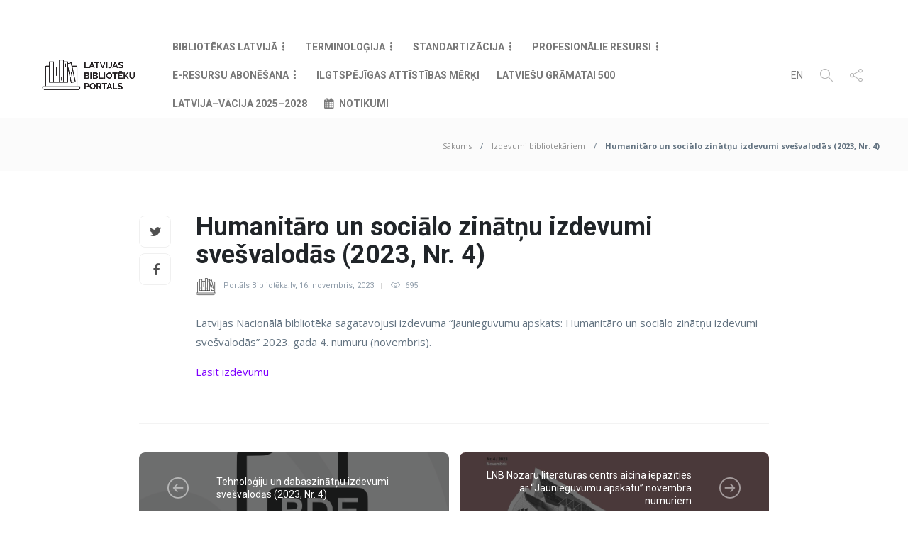

--- FILE ---
content_type: text/html; charset=UTF-8
request_url: https://www.biblioteka.lv/humanitaro-un-socialo-zinatnu-izdevumi-svesvalodas-2023-nr-4/
body_size: 15882
content:
 <!DOCTYPE html>
<html dir="ltr" lang="lv-LV"
	prefix="og: https://ogp.me/ns#" >
<head>
	<meta charset="UTF-8">
			<meta name="viewport" content="width=device-width, initial-scale=1">
		<title>Humanitāro un sociālo zinātņu izdevumi svešvalodās (2023, Nr. 4) - Biblioteka.lv</title>

		<!-- All in One SEO 4.2.8 - aioseo.com -->
		<meta name="description" content="Latvijas Nacionālā bibliotēka sagatavojusi izdevuma “Jaunieguvumu apskats: Humanitāro un sociālo zinātņu izdevumi svešvalodās” 2023. gada 4. numuru (novembris)." />
		<meta name="robots" content="max-image-preview:large" />
		<link rel="canonical" href="https://www.biblioteka.lv/humanitaro-un-socialo-zinatnu-izdevumi-svesvalodas-2023-nr-4/" />
		<meta name="generator" content="All in One SEO (AIOSEO) 4.2.8 " />
		<meta property="og:locale" content="lv_LV" />
		<meta property="og:site_name" content="Biblioteka.lv - Latvijas Bibliotēku Portāls" />
		<meta property="og:type" content="article" />
		<meta property="og:title" content="Humanitāro un sociālo zinātņu izdevumi svešvalodās (2023, Nr. 4) - Biblioteka.lv" />
		<meta property="og:description" content="Latvijas Nacionālā bibliotēka sagatavojusi izdevuma “Jaunieguvumu apskats: Humanitāro un sociālo zinātņu izdevumi svešvalodās” 2023. gada 4. numuru (novembris)." />
		<meta property="og:url" content="https://www.biblioteka.lv/humanitaro-un-socialo-zinatnu-izdevumi-svesvalodas-2023-nr-4/" />
		<meta property="article:published_time" content="2023-11-16T09:27:03+00:00" />
		<meta property="article:modified_time" content="2023-11-16T09:30:09+00:00" />
		<meta name="twitter:card" content="summary_large_image" />
		<meta name="twitter:title" content="Humanitāro un sociālo zinātņu izdevumi svešvalodās (2023, Nr. 4) - Biblioteka.lv" />
		<meta name="twitter:description" content="Latvijas Nacionālā bibliotēka sagatavojusi izdevuma “Jaunieguvumu apskats: Humanitāro un sociālo zinātņu izdevumi svešvalodās” 2023. gada 4. numuru (novembris)." />
		<script type="application/ld+json" class="aioseo-schema">
			{"@context":"https:\/\/schema.org","@graph":[{"@type":"BlogPosting","@id":"https:\/\/www.biblioteka.lv\/humanitaro-un-socialo-zinatnu-izdevumi-svesvalodas-2023-nr-4\/#blogposting","name":"Humanit\u0101ro un soci\u0101lo zin\u0101t\u0146u izdevumi sve\u0161valod\u0101s (2023, Nr. 4) - Biblioteka.lv","headline":"Humanit\u0101ro un soci\u0101lo zin\u0101t\u0146u izdevumi sve\u0161valod\u0101s (2023, Nr. 4)","author":{"@id":"https:\/\/www.biblioteka.lv\/author\/admin\/#author"},"publisher":{"@id":"https:\/\/www.biblioteka.lv\/#organization"},"image":{"@type":"ImageObject","url":"https:\/\/www.biblioteka.lv\/wp-content\/uploads\/2019\/05\/biblioteka_lv_pdf.png","width":545,"height":491},"datePublished":"2023-11-16T09:27:03+02:00","dateModified":"2023-11-16T09:30:09+02:00","inLanguage":"lv","mainEntityOfPage":{"@id":"https:\/\/www.biblioteka.lv\/humanitaro-un-socialo-zinatnu-izdevumi-svesvalodas-2023-nr-4\/#webpage"},"isPartOf":{"@id":"https:\/\/www.biblioteka.lv\/humanitaro-un-socialo-zinatnu-izdevumi-svesvalodas-2023-nr-4\/#webpage"},"articleSection":"Izdevumi bibliotek\u0101riem"},{"@type":"BreadcrumbList","@id":"https:\/\/www.biblioteka.lv\/humanitaro-un-socialo-zinatnu-izdevumi-svesvalodas-2023-nr-4\/#breadcrumblist","itemListElement":[{"@type":"ListItem","@id":"https:\/\/www.biblioteka.lv\/#listItem","position":1,"item":{"@type":"WebPage","@id":"https:\/\/www.biblioteka.lv\/","name":"Home","description":"Latvijas Bibliot\u0113ku Port\u0101ls","url":"https:\/\/www.biblioteka.lv\/"},"nextItem":"https:\/\/www.biblioteka.lv\/humanitaro-un-socialo-zinatnu-izdevumi-svesvalodas-2023-nr-4\/#listItem"},{"@type":"ListItem","@id":"https:\/\/www.biblioteka.lv\/humanitaro-un-socialo-zinatnu-izdevumi-svesvalodas-2023-nr-4\/#listItem","position":2,"item":{"@type":"WebPage","@id":"https:\/\/www.biblioteka.lv\/humanitaro-un-socialo-zinatnu-izdevumi-svesvalodas-2023-nr-4\/","name":"Humanit\u0101ro un soci\u0101lo zin\u0101t\u0146u izdevumi sve\u0161valod\u0101s (2023, Nr. 4)","description":"Latvijas Nacion\u0101l\u0101 bibliot\u0113ka sagatavojusi izdevuma \u201cJaunieguvumu apskats: Humanit\u0101ro un soci\u0101lo zin\u0101t\u0146u izdevumi sve\u0161valod\u0101s\u201d 2023. gada 4. numuru (novembris).","url":"https:\/\/www.biblioteka.lv\/humanitaro-un-socialo-zinatnu-izdevumi-svesvalodas-2023-nr-4\/"},"previousItem":"https:\/\/www.biblioteka.lv\/#listItem"}]},{"@type":"Organization","@id":"https:\/\/www.biblioteka.lv\/#organization","name":"Biblioteka.lv","url":"https:\/\/www.biblioteka.lv\/"},{"@type":"WebPage","@id":"https:\/\/www.biblioteka.lv\/humanitaro-un-socialo-zinatnu-izdevumi-svesvalodas-2023-nr-4\/#webpage","url":"https:\/\/www.biblioteka.lv\/humanitaro-un-socialo-zinatnu-izdevumi-svesvalodas-2023-nr-4\/","name":"Humanit\u0101ro un soci\u0101lo zin\u0101t\u0146u izdevumi sve\u0161valod\u0101s (2023, Nr. 4) - Biblioteka.lv","description":"Latvijas Nacion\u0101l\u0101 bibliot\u0113ka sagatavojusi izdevuma \u201cJaunieguvumu apskats: Humanit\u0101ro un soci\u0101lo zin\u0101t\u0146u izdevumi sve\u0161valod\u0101s\u201d 2023. gada 4. numuru (novembris).","inLanguage":"lv","isPartOf":{"@id":"https:\/\/www.biblioteka.lv\/#website"},"breadcrumb":{"@id":"https:\/\/www.biblioteka.lv\/humanitaro-un-socialo-zinatnu-izdevumi-svesvalodas-2023-nr-4\/#breadcrumblist"},"author":"https:\/\/www.biblioteka.lv\/author\/admin\/#author","creator":"https:\/\/www.biblioteka.lv\/author\/admin\/#author","image":{"@type":"ImageObject","url":"https:\/\/www.biblioteka.lv\/wp-content\/uploads\/2019\/05\/biblioteka_lv_pdf.png","@id":"https:\/\/www.biblioteka.lv\/#mainImage","width":545,"height":491},"primaryImageOfPage":{"@id":"https:\/\/www.biblioteka.lv\/humanitaro-un-socialo-zinatnu-izdevumi-svesvalodas-2023-nr-4\/#mainImage"},"datePublished":"2023-11-16T09:27:03+02:00","dateModified":"2023-11-16T09:30:09+02:00"},{"@type":"WebSite","@id":"https:\/\/www.biblioteka.lv\/#website","url":"https:\/\/www.biblioteka.lv\/","name":"Biblioteka.lv","description":"Latvijas Bibliot\u0113ku Port\u0101ls","inLanguage":"lv","publisher":{"@id":"https:\/\/www.biblioteka.lv\/#organization"}}]}
		</script>
		<!-- All in One SEO -->


<!-- This site is optimized with the Yoast SEO plugin v12.4 - https://yoast.com/wordpress/plugins/seo/ -->
<meta name="robots" content="max-snippet:-1, max-image-preview:large, max-video-preview:-1"/>
<link rel="canonical" href="https://www.biblioteka.lv/humanitaro-un-socialo-zinatnu-izdevumi-svesvalodas-2023-nr-4/" />
<meta property="og:locale" content="lv_LV" />
<meta property="og:type" content="article" />
<meta property="og:title" content="Humanitāro un sociālo zinātņu izdevumi svešvalodās (2023, Nr. 4) - Biblioteka.lv" />
<meta property="og:description" content="Latvijas Nacionālā bibliotēka sagatavojusi izdevuma “Jaunieguvumu apskats: Humanitāro un sociālo zinātņu izdevumi svešvalodās” 2023. gada 4. numuru (novembris)." />
<meta property="og:url" content="https://www.biblioteka.lv/humanitaro-un-socialo-zinatnu-izdevumi-svesvalodas-2023-nr-4/" />
<meta property="og:site_name" content="Biblioteka.lv" />
<meta property="article:section" content="Izdevumi bibliotekāriem" />
<meta property="article:published_time" content="2023-11-16T09:27:03+02:00" />
<meta property="article:modified_time" content="2023-11-16T09:30:09+02:00" />
<meta property="og:updated_time" content="2023-11-16T09:30:09+02:00" />
<meta property="og:image" content="https://www.biblioteka.lv/wp-content/uploads/2019/05/biblioteka_lv_pdf.png" />
<meta property="og:image:secure_url" content="https://www.biblioteka.lv/wp-content/uploads/2019/05/biblioteka_lv_pdf.png" />
<meta property="og:image:width" content="545" />
<meta property="og:image:height" content="491" />
<meta name="twitter:card" content="summary_large_image" />
<meta name="twitter:description" content="Latvijas Nacionālā bibliotēka sagatavojusi izdevuma “Jaunieguvumu apskats: Humanitāro un sociālo zinātņu izdevumi svešvalodās” 2023. gada 4. numuru (novembris)." />
<meta name="twitter:title" content="Humanitāro un sociālo zinātņu izdevumi svešvalodās (2023, Nr. 4) - Biblioteka.lv" />
<meta name="twitter:image" content="https://www.biblioteka.lv/wp-content/uploads/2019/05/biblioteka_lv_pdf.png" />
<script type='application/ld+json' class='yoast-schema-graph yoast-schema-graph--main'>{"@context":"https://schema.org","@graph":[{"@type":"WebSite","@id":"https://www.biblioteka.lv/#website","url":"https://www.biblioteka.lv/","name":"Biblioteka.lv","potentialAction":{"@type":"SearchAction","target":"https://www.biblioteka.lv/?s={search_term_string}","query-input":"required name=search_term_string"}},{"@type":"ImageObject","@id":"https://www.biblioteka.lv/humanitaro-un-socialo-zinatnu-izdevumi-svesvalodas-2023-nr-4/#primaryimage","url":"https://www.biblioteka.lv/wp-content/uploads/2019/05/biblioteka_lv_pdf.png","width":545,"height":491},{"@type":"WebPage","@id":"https://www.biblioteka.lv/humanitaro-un-socialo-zinatnu-izdevumi-svesvalodas-2023-nr-4/#webpage","url":"https://www.biblioteka.lv/humanitaro-un-socialo-zinatnu-izdevumi-svesvalodas-2023-nr-4/","inLanguage":"lv-LV","name":"Humanit\u0101ro un soci\u0101lo zin\u0101t\u0146u izdevumi sve\u0161valod\u0101s (2023, Nr. 4) - Biblioteka.lv","isPartOf":{"@id":"https://www.biblioteka.lv/#website"},"primaryImageOfPage":{"@id":"https://www.biblioteka.lv/humanitaro-un-socialo-zinatnu-izdevumi-svesvalodas-2023-nr-4/#primaryimage"},"datePublished":"2023-11-16T09:27:03+02:00","dateModified":"2023-11-16T09:30:09+02:00","author":{"@id":"https://www.biblioteka.lv/#/schema/person/13c099585a9ed45ac023b38c0afc346d"}},{"@type":["Person"],"@id":"https://www.biblioteka.lv/#/schema/person/13c099585a9ed45ac023b38c0afc346d","name":"Port\u0101ls Bibliot\u0113ka.lv","image":{"@type":"ImageObject","@id":"https://www.biblioteka.lv/#authorlogo","url":"https://secure.gravatar.com/avatar/d5d167d4170c7b442e720765090578f9?s=96&r=g","caption":"Port\u0101ls Bibliot\u0113ka.lv"},"sameAs":[]}]}</script>
<!-- / Yoast SEO plugin. -->

<link rel='dns-prefetch' href='//fonts.googleapis.com' />
<link rel='dns-prefetch' href='//s.w.org' />
<link rel="alternate" type="application/rss+xml" title="Biblioteka.lv&raquo; Plūsma" href="https://www.biblioteka.lv/feed/" />
<link rel="alternate" type="application/rss+xml" title="Komentāru plūsma" href="https://www.biblioteka.lv/comments/feed/" />
<link rel="alternate" type="application/rss+xml" title="Biblioteka.lv &raquo; Humanitāro un sociālo zinātņu izdevumi svešvalodās (2023, Nr. 4) plūsma" href="https://www.biblioteka.lv/humanitaro-un-socialo-zinatnu-izdevumi-svesvalodas-2023-nr-4/feed/" />
		<script type="text/javascript">
			window._wpemojiSettings = {"baseUrl":"https:\/\/s.w.org\/images\/core\/emoji\/13.1.0\/72x72\/","ext":".png","svgUrl":"https:\/\/s.w.org\/images\/core\/emoji\/13.1.0\/svg\/","svgExt":".svg","source":{"concatemoji":"https:\/\/www.biblioteka.lv\/wp-includes\/js\/wp-emoji-release.min.js?ver=5.8.11"}};
			!function(e,a,t){var n,r,o,i=a.createElement("canvas"),p=i.getContext&&i.getContext("2d");function s(e,t){var a=String.fromCharCode;p.clearRect(0,0,i.width,i.height),p.fillText(a.apply(this,e),0,0);e=i.toDataURL();return p.clearRect(0,0,i.width,i.height),p.fillText(a.apply(this,t),0,0),e===i.toDataURL()}function c(e){var t=a.createElement("script");t.src=e,t.defer=t.type="text/javascript",a.getElementsByTagName("head")[0].appendChild(t)}for(o=Array("flag","emoji"),t.supports={everything:!0,everythingExceptFlag:!0},r=0;r<o.length;r++)t.supports[o[r]]=function(e){if(!p||!p.fillText)return!1;switch(p.textBaseline="top",p.font="600 32px Arial",e){case"flag":return s([127987,65039,8205,9895,65039],[127987,65039,8203,9895,65039])?!1:!s([55356,56826,55356,56819],[55356,56826,8203,55356,56819])&&!s([55356,57332,56128,56423,56128,56418,56128,56421,56128,56430,56128,56423,56128,56447],[55356,57332,8203,56128,56423,8203,56128,56418,8203,56128,56421,8203,56128,56430,8203,56128,56423,8203,56128,56447]);case"emoji":return!s([10084,65039,8205,55357,56613],[10084,65039,8203,55357,56613])}return!1}(o[r]),t.supports.everything=t.supports.everything&&t.supports[o[r]],"flag"!==o[r]&&(t.supports.everythingExceptFlag=t.supports.everythingExceptFlag&&t.supports[o[r]]);t.supports.everythingExceptFlag=t.supports.everythingExceptFlag&&!t.supports.flag,t.DOMReady=!1,t.readyCallback=function(){t.DOMReady=!0},t.supports.everything||(n=function(){t.readyCallback()},a.addEventListener?(a.addEventListener("DOMContentLoaded",n,!1),e.addEventListener("load",n,!1)):(e.attachEvent("onload",n),a.attachEvent("onreadystatechange",function(){"complete"===a.readyState&&t.readyCallback()})),(n=t.source||{}).concatemoji?c(n.concatemoji):n.wpemoji&&n.twemoji&&(c(n.twemoji),c(n.wpemoji)))}(window,document,window._wpemojiSettings);
		</script>
		<style type="text/css">
img.wp-smiley,
img.emoji {
	display: inline !important;
	border: none !important;
	box-shadow: none !important;
	height: 1em !important;
	width: 1em !important;
	margin: 0 .07em !important;
	vertical-align: -0.1em !important;
	background: none !important;
	padding: 0 !important;
}
</style>
	<link rel='stylesheet' id='ai1ec_style-css'  href='//www.biblioteka.lv/wp-content/plugins/all-in-one-event-calendar/cache/773c9fb7_ai1ec_parsed_css.css?ver=3.0.0' type='text/css' media='all' />
<link rel='stylesheet' id='codepeople-search-in-place-style-css'  href='https://www.biblioteka.lv/wp-content/plugins/search-in-place/css/codepeople_shearch_in_place.min.css?ver=1.0.106' type='text/css' media='all' />
<link rel='stylesheet' id='wp-block-library-css'  href='https://www.biblioteka.lv/wp-includes/css/dist/block-library/style.min.css?ver=5.8.11' type='text/css' media='all' />
<link rel='stylesheet' id='single-staff-block-css'  href='https://www.biblioteka.lv/wp-content/plugins/staff-directory-pro/blocks/single-staff/style.css?ver=1561646762' type='text/css' media='all' />
<link rel='stylesheet' id='staff-list-block-css'  href='https://www.biblioteka.lv/wp-content/plugins/staff-directory-pro/blocks/staff-list/style.css?ver=1561646762' type='text/css' media='all' />
<link rel='stylesheet' id='search-staff-block-css'  href='https://www.biblioteka.lv/wp-content/plugins/staff-directory-pro/blocks/search-staff/style.css?ver=1561646762' type='text/css' media='all' />
<link rel='stylesheet' id='contact-form-7-css'  href='https://www.biblioteka.lv/wp-content/plugins/contact-form-7/includes/css/styles.css?ver=5.1.4' type='text/css' media='all' />
<link rel='stylesheet' id='poll-maker-ays-css'  href='https://www.biblioteka.lv/wp-content/plugins/poll-maker/public/css/poll-maker-ays-public.css?ver=4.5.1' type='text/css' media='all' />
<link rel='stylesheet' id='staff-directory-css-css'  href='https://www.biblioteka.lv/wp-content/plugins/staff-directory-pro/assets/css/staff-directory.css?ver=5.8.11' type='text/css' media='all' />
<link rel='stylesheet' id='wpex-font-awesome-css'  href='https://www.biblioteka.lv/wp-content/plugins/wp-timelines/css/font-awesome/css/font-awesome.min.css?ver=5.8.11' type='text/css' media='all' />
<link rel='stylesheet' id='wpex-google-fonts-css'  href='//fonts.googleapis.com/css?family=Source+Sans+Pro&#038;ver=1.0.0' type='text/css' media='all' />
<link rel='stylesheet' id='wpex-ex_s_lick-css'  href='https://www.biblioteka.lv/wp-content/plugins/wp-timelines/js/ex_s_lick/ex_s_lick.css?ver=5.8.11' type='text/css' media='all' />
<link rel='stylesheet' id='wpex-ex_s_lick-theme-css'  href='https://www.biblioteka.lv/wp-content/plugins/wp-timelines/js/ex_s_lick/ex_s_lick-theme.css?ver=5.8.11' type='text/css' media='all' />
<link rel='stylesheet' id='wpex-timeline-animate-css'  href='https://www.biblioteka.lv/wp-content/plugins/wp-timelines/css/animate.css?ver=5.8.11' type='text/css' media='all' />
<link rel='stylesheet' id='wpex-timeline-css-css'  href='https://www.biblioteka.lv/wp-content/plugins/wp-timelines/css/style.css?ver=5.8.11' type='text/css' media='all' />
<link rel='stylesheet' id='wpex-timeline-sidebyside-css'  href='https://www.biblioteka.lv/wp-content/plugins/wp-timelines/css/style-sidebyside.css?ver=5.8.11' type='text/css' media='all' />
<link rel='stylesheet' id='wpex-horiz-css-css'  href='https://www.biblioteka.lv/wp-content/plugins/wp-timelines/css/horiz-style.css?ver=3.2' type='text/css' media='all' />
<link rel='stylesheet' id='wpex-timeline-dark-css-css'  href='https://www.biblioteka.lv/wp-content/plugins/wp-timelines/css/dark.css?ver=5.8.11' type='text/css' media='all' />
<style id='wpex-timeline-dark-css-inline-css' type='text/css'>
    .wpex-timeline > li .wpex-timeline-icon .fa{font-weight: normal;}
    
</style>
<link rel='stylesheet' id='js-archive-list-css'  href='https://www.biblioteka.lv/wp-content/plugins/jquery-archive-list-widget/assets/css/jal.css?ver=5.0.1' type='text/css' media='all' />
<link rel='stylesheet' id='font-awesome-css'  href='https://www.biblioteka.lv/wp-content/plugins/js_composer/assets/lib/bower/font-awesome/css/font-awesome.min.css?ver=6.0.2' type='text/css' media='all' />
<!--[if lt IE 9]>
<link rel='stylesheet' id='vc_lte_ie9-css'  href='https://www.biblioteka.lv/wp-content/plugins/js_composer/assets/css/vc_lte_ie9.min.css?ver=6.0.2' type='text/css' media='screen' />
<![endif]-->
<link rel='stylesheet' id='bootstrap-css'  href='https://www.biblioteka.lv/wp-content/themes/gillion/css/plugins/bootstrap.min.css?ver=3.3.4' type='text/css' media='all' />
<link rel='stylesheet' id='gillion-plugins-css'  href='https://www.biblioteka.lv/wp-content/themes/gillion/css/plugins.css?ver=5.8.11' type='text/css' media='all' />
<link rel='stylesheet' id='gillion-styles-css'  href='https://www.biblioteka.lv/wp-content/themes/gillion/style.css?ver=5.8.11' type='text/css' media='all' />
<link rel='stylesheet' id='gillion-responsive-css'  href='https://www.biblioteka.lv/wp-content/themes/gillion/css/responsive.css?ver=5.8.11' type='text/css' media='all' />
<style id='gillion-responsive-inline-css' type='text/css'>
 



</style>
<link rel='stylesheet' id='gillion-theme-settings-css'  href='https://www.biblioteka.lv/wp-content/uploads/gillion-dynamic-styles.css?ver=269964077' type='text/css' media='all' />
<link rel='stylesheet' id='biblioteka-css-css'  href='https://www.biblioteka.lv/wp-content/themes/gillion/css/biblioteka.css?ver=5.8.11' type='text/css' media='all' />
<link rel='stylesheet' id='gillion-fonts-css'  href='https://fonts.googleapis.com/css?family=Open+Sans:300,regular,500,600,700,800,300italic,italic,500italic,600italic,700italic,800italic%7CRoboto:100,200,300,regular,500,600,700,800,900,100italic,200italic,300italic,italic,500italic,600italic,700italic,800italic,900italic%7CMontserrat:100,200,300,regular,500,600,700,800,900,100italic,200italic,300italic,italic,500italic,600italic,700italic,800italic,900italic&#038;subset=greek,latin,vietnamese,cyrillic-ext,latin-ext,cyrillic' type='text/css' media='all' />
<script type='text/javascript' src='https://www.biblioteka.lv/wp-content/plugins/jquery-manager/assets/js/jquery-3.5.1.min.js' id='jquery-core-js'></script>
<script type='text/javascript' id='codepeople-search-in-place-js-extra'>
/* <![CDATA[ */
var codepeople_search_in_place = {"own_only":"0","result_number":"10","more":"More Results","empty":"0 results","char_number":"2","root":"Ly93d3cuYmlibGlvdGVrYS5sdi93cC1hZG1pbi8=","home":"https:\/\/www.biblioteka.lv","summary_length":"20","operator":"and","lang":"lv","highlight_colors":["#B5DCE1","#F4E0E9","#D7E0B1","#F4D9D0","#D6CDC8","#F4E3C9","#CFDAF0","#F4EFEC"],"areas":["div.hentry","#content","#main","div.content","#middle","#container","#wrapper","article",".elementor","body"]};
/* ]]> */
</script>
<script type='text/javascript' src='https://www.biblioteka.lv/wp-content/plugins/search-in-place/js/codepeople_shearch_in_place.min.js?ver=1.0.106' id='codepeople-search-in-place-js'></script>
<script type='text/javascript' src='https://www.biblioteka.lv/wp-content/plugins/jquery-manager/assets/js/jquery-migrate-3.3.0.min.js' id='jquery-migrate-js'></script>
<script type='text/javascript' id='wpgmza_data-js-extra'>
/* <![CDATA[ */
var wpgmza_google_api_status = {"message":"Enqueued","code":"ENQUEUED"};
/* ]]> */
</script>
<script type='text/javascript' src='https://www.biblioteka.lv/wp-content/plugins/wp-google-maps/wpgmza_data.js?ver=5.8.11' id='wpgmza_data-js'></script>
<script type='text/javascript' src='https://www.biblioteka.lv/wp-content/themes/gillion/js/plugins.js?ver=5.8.11' id='gillion-plugins-js'></script>
<script type='text/javascript' id='gillion-scripts-js-extra'>
/* <![CDATA[ */
var gillion_loadmore_posts = {"ajax_url":"https:\/\/www.biblioteka.lv\/wp-admin\/admin-ajax.php"};
var gillion = {"siteurl":"https:\/\/www.biblioteka.lv\/","loggedin":"","page_loader":"0","notice":"","header_animation_dropdown_delay":"900","header_animation_dropdown":"linear","header_animation_dropdown_speed":"300","lightbox_opacity":"0.88","lightbox_transition":"elastic","page_numbers_prev":"Iepriek\u0161\u0113j\u0101","page_numbers_next":"N\u0101kam\u0101","rtl_support":"","footer_parallax":"","social_share":"{\"twitter\":true,\"facebook\":true}","text_show_all":"Show All"};
/* ]]> */
</script>
<script type='text/javascript' src='https://www.biblioteka.lv/wp-content/themes/gillion/js/scripts.js?ver=5.8.11' id='gillion-scripts-js'></script>
<link rel="https://api.w.org/" href="https://www.biblioteka.lv/wp-json/" /><link rel="alternate" type="application/json" href="https://www.biblioteka.lv/wp-json/wp/v2/posts/293734" /><link rel="EditURI" type="application/rsd+xml" title="RSD" href="https://www.biblioteka.lv/xmlrpc.php?rsd" />
<link rel="wlwmanifest" type="application/wlwmanifest+xml" href="https://www.biblioteka.lv/wp-includes/wlwmanifest.xml" /> 
<meta name="generator" content="WordPress 5.8.11" />
<link rel='shortlink' href='https://www.biblioteka.lv/?p=293734' />
<link rel="alternate" type="application/json+oembed" href="https://www.biblioteka.lv/wp-json/oembed/1.0/embed?url=https%3A%2F%2Fwww.biblioteka.lv%2Fhumanitaro-un-socialo-zinatnu-izdevumi-svesvalodas-2023-nr-4%2F" />
<link rel="alternate" type="text/xml+oembed" href="https://www.biblioteka.lv/wp-json/oembed/1.0/embed?url=https%3A%2F%2Fwww.biblioteka.lv%2Fhumanitaro-un-socialo-zinatnu-izdevumi-svesvalodas-2023-nr-4%2F&#038;format=xml" />
<style>
.search-in-place {background-color: #F9F9F9;}
.search-in-place {border: 1px solid #DDDDDD;}
.search-in-place .item{border-bottom: 1px solid #DDDDDD;}.search-in-place .label{color:#333333;}
.search-in-place .label{text-shadow: 0 1px 0 #FFFFFF;}
.search-in-place .label{
				background: #ECECEC;
				background: -moz-linear-gradient(top,  #F9F9F9 0%, #ECECEC 100%);
				background: -webkit-gradient(linear, left top, left bottom, color-stop(0%,#F9F9F9), color-stop(100%,#ECECEC));
				background: -webkit-linear-gradient(top,  #F9F9F9 0%,#ECECEC 100%);
				background: -o-linear-gradient(top,  #F9F9F9 0%,#ECECEC 100%);
				background: -ms-linear-gradient(top,  #F9F9F9 0%,#ECECEC 100%);
				background: linear-gradient(to bottom,  #F9F9F9 0%,#ECECEC 100%);
				filter: progid:DXImageTransform.Microsoft.gradient( startColorstr='#F9F9F9', endColorstr='#ECECEC',GradientType=0 );
			}
.search-in-place .item.active{background-color:#FFFFFF;}
</style><style type="text/css" media="screen"></style><meta name="generator" content="Powered by WPBakery Page Builder - drag and drop page builder for WordPress."/>
                    <!-- Matomo -->

<script>
  var _paq = window._paq = window._paq || [];
  /* tracker methods like "setCustomDimension" should be called before "trackPageView" */
  _paq.push(['trackPageView']);
  _paq.push(['enableLinkTracking']);
  (function() {
    var u="https://statistika.kis.gov.lv/";
    _paq.push(['setTrackerUrl', u+'matomo.php']);
    _paq.push(['setSiteId', '44']);
    var d=document, g=d.createElement('script'), s=d.getElementsByTagName('script')[0];
    g.async=true; g.src=u+'matomo.js'; s.parentNode.insertBefore(g,s);
  })();
</script>

<!-- End Matomo Code -->                <meta name="generator" content="Powered by Slider Revolution 6.5.15 - responsive, Mobile-Friendly Slider Plugin for WordPress with comfortable drag and drop interface." />
<link rel="icon" href="https://www.biblioteka.lv/wp-content/uploads/2019/07/favicon.ico" sizes="32x32" />
<link rel="icon" href="https://www.biblioteka.lv/wp-content/uploads/2019/07/favicon.ico" sizes="192x192" />
<link rel="apple-touch-icon" href="https://www.biblioteka.lv/wp-content/uploads/2019/07/favicon.ico" />
<meta name="msapplication-TileImage" content="https://www.biblioteka.lv/wp-content/uploads/2019/07/favicon.ico" />
<script>function setREVStartSize(e){
			//window.requestAnimationFrame(function() {
				window.RSIW = window.RSIW===undefined ? window.innerWidth : window.RSIW;
				window.RSIH = window.RSIH===undefined ? window.innerHeight : window.RSIH;
				try {
					var pw = document.getElementById(e.c).parentNode.offsetWidth,
						newh;
					pw = pw===0 || isNaN(pw) ? window.RSIW : pw;
					e.tabw = e.tabw===undefined ? 0 : parseInt(e.tabw);
					e.thumbw = e.thumbw===undefined ? 0 : parseInt(e.thumbw);
					e.tabh = e.tabh===undefined ? 0 : parseInt(e.tabh);
					e.thumbh = e.thumbh===undefined ? 0 : parseInt(e.thumbh);
					e.tabhide = e.tabhide===undefined ? 0 : parseInt(e.tabhide);
					e.thumbhide = e.thumbhide===undefined ? 0 : parseInt(e.thumbhide);
					e.mh = e.mh===undefined || e.mh=="" || e.mh==="auto" ? 0 : parseInt(e.mh,0);
					if(e.layout==="fullscreen" || e.l==="fullscreen")
						newh = Math.max(e.mh,window.RSIH);
					else{
						e.gw = Array.isArray(e.gw) ? e.gw : [e.gw];
						for (var i in e.rl) if (e.gw[i]===undefined || e.gw[i]===0) e.gw[i] = e.gw[i-1];
						e.gh = e.el===undefined || e.el==="" || (Array.isArray(e.el) && e.el.length==0)? e.gh : e.el;
						e.gh = Array.isArray(e.gh) ? e.gh : [e.gh];
						for (var i in e.rl) if (e.gh[i]===undefined || e.gh[i]===0) e.gh[i] = e.gh[i-1];
											
						var nl = new Array(e.rl.length),
							ix = 0,
							sl;
						e.tabw = e.tabhide>=pw ? 0 : e.tabw;
						e.thumbw = e.thumbhide>=pw ? 0 : e.thumbw;
						e.tabh = e.tabhide>=pw ? 0 : e.tabh;
						e.thumbh = e.thumbhide>=pw ? 0 : e.thumbh;
						for (var i in e.rl) nl[i] = e.rl[i]<window.RSIW ? 0 : e.rl[i];
						sl = nl[0];
						for (var i in nl) if (sl>nl[i] && nl[i]>0) { sl = nl[i]; ix=i;}
						var m = pw>(e.gw[ix]+e.tabw+e.thumbw) ? 1 : (pw-(e.tabw+e.thumbw)) / (e.gw[ix]);
						newh =  (e.gh[ix] * m) + (e.tabh + e.thumbh);
					}
					var el = document.getElementById(e.c);
					if (el!==null && el) el.style.height = newh+"px";
					el = document.getElementById(e.c+"_wrapper");
					if (el!==null && el) {
						el.style.height = newh+"px";
						el.style.display = "block";
					}
				} catch(e){
					console.log("Failure at Presize of Slider:" + e)
				}
			//});
		  };</script>
		<style type="text/css" id="wp-custom-css">
			.ai1ec-single-event .ai1ec-event-details {
    overflow: visible;
}
.post-related-title .post-related {
	display: none !important;
}		</style>
		<noscript><style type="text/css"> .wpb_animate_when_almost_visible { opacity: 1; }</style></noscript></head>
<body data-rsssl=1 class="post-template-default single single-post postid-293734 single-format-standard singular sh-body-header-sticky sh-bookmarks-style_title sh-title-style1 sh-section-tabs-style1 sh-carousel-style1 sh-carousel-position-title sh-post-categories-style1 sh-review-style1 sh-meta-order-bottom sh-instagram-widget-columns2 sh-categories-position-title sh-media-icon-style1 sh-wc-labels-off wpb-js-composer js-comp-ver-6.0.2 vc_responsive">


<div class="sh-header-side">
			
<div id="subscribe-2" class="widget_sh_mailChimp widget_sh_mailChimp_style1 widget-item widget_subscribe">
	
	<script>(function() {
	window.mc4wp = window.mc4wp || {
		listeners: [],
		forms: {
			on: function(evt, cb) {
				window.mc4wp.listeners.push(
					{
						event   : evt,
						callback: cb
					}
				);
			}
		}
	}
})();
</script><!-- Mailchimp for WordPress v4.8.12 - https://wordpress.org/plugins/mailchimp-for-wp/ --><form id="mc4wp-form-1" class="mc4wp-form mc4wp-form-4679" method="post" data-id="4679" data-name="Default sign-up form" ><div class="mc4wp-form-fields"><p class="mdes">Pierakstīties jaunumiem</p>
				<p class="memail"><input type="email" id="mc4wp_email" name="EMAIL" placeholder="Ievadi savu e-pasta adresi..." required /></p>
				<p class="msubmit"><input type="submit" value="Pierakstīties" /></p></div><label style="display: none !important;">Leave this field empty if you're human: <input type="text" name="_mc4wp_honeypot" value="" tabindex="-1" autocomplete="off" /></label><input type="hidden" name="_mc4wp_timestamp" value="1769239393" /><input type="hidden" name="_mc4wp_form_id" value="4679" /><input type="hidden" name="_mc4wp_form_element_id" value="mc4wp-form-1" /><div class="mc4wp-response"></div></form><!-- / Mailchimp for WordPress Plugin -->
	
</div><div id="posts_slider-3" class="widget_facebook widget-item widget_posts_slider">
			<div class="widget-slide-arrows-container not-slider">
			<div class="sh-widget-title-styling"><h3 class="widget-title">Jaunumi</h3></div>                			<div class="widget-slide-arrows sh-carousel-buttons-styling"></div>
            		</div>
	
			
            <div class="sh-widget-posts-slider">
				<div class="sh-widget-posts-slider-group">
				
						<div class="sh-widget-posts-slider-item sh-widget-posts-slider-style1 style4">
							<a href="https://www.biblioteka.lv/vebinars-4-4-ka-veicinat-mieru-konfliktu-laika/" class="sh-widget-posts-slider-thumbnail" style="background-image: url( https://www.biblioteka.lv/wp-content/uploads/2026/01/vebinars-4-80x80.png);"></a>
							<div class="sh-widget-posts-slider-content">
								<a href="https://www.biblioteka.lv/vebinars-4-4-ka-veicinat-mieru-konfliktu-laika/">
									<h5 class="post-title">
										Vebinārs 4/4 “Kā veicināt mieru konfliktu laikā”&nbsp;<span class="post-read-later post-read-later-guest" href="#login-register" data-type="add" data-id="320746"><i class="fa fa-bookmark-o"></i></span>									</h5>
								</a>
								<div class="post-meta">
									
    <div class="post-meta-content">
        
                                            <span class="post-auhor-date">
                    <a href="https://www.biblioteka.lv/vebinars-4-4-ka-veicinat-mieru-konfliktu-laika/" class="post-date">
                                                    23. janvāris, 2026                                            </a>
                </span>
                    
                
                
                
                
                                            <span class="responsive-post-read-later">
                    &nbsp;<span class="post-read-later post-read-later-guest" href="#login-register" data-type="add" data-id="320746"><i class="fa fa-bookmark-o"></i></span>                </span>
                        </div>

									
									<p>2025. gada rudenī tiešsaistē norisinājās četru vebināru sērija “Miermīlīgu un noturīgu kopienu stiprināšana muzejos un bibliotēkās“. Noslēdzošajā vebinārā uzmanība tika pievērsta valodas un komunikācijas nozīmei, empātijai un aktīvas klausīšanās praksei, akcentējot muzeju un bibliotēku kā drošu telpu nozīmi sarežģītos un nenoteiktos laikos.</p>
								</div>
							</div>
						</div>

										
						<div class="sh-widget-posts-slider-item sh-widget-posts-slider-style1 style4">
							<a href="https://www.biblioteka.lv/vebinars-3-4-muzeji-bibliotekas-un-miermiligas-kopienas-praktiski-piemeri/" class="sh-widget-posts-slider-thumbnail" style="background-image: url( https://www.biblioteka.lv/wp-content/uploads/2026/01/vebinars-3-80x80.png);"></a>
							<div class="sh-widget-posts-slider-content">
								<a href="https://www.biblioteka.lv/vebinars-3-4-muzeji-bibliotekas-un-miermiligas-kopienas-praktiski-piemeri/">
									<h5 class="post-title">
										Vebinārs 3/4 “Muzeji, bibliotēkas un miermīlīgas kopienas: praktiski piemēri”&nbsp;<span class="post-read-later post-read-later-guest" href="#login-register" data-type="add" data-id="320743"><i class="fa fa-bookmark-o"></i></span>									</h5>
								</a>
								<div class="post-meta">
									
    <div class="post-meta-content">
        
                                            <span class="post-auhor-date">
                    <a href="https://www.biblioteka.lv/vebinars-3-4-muzeji-bibliotekas-un-miermiligas-kopienas-praktiski-piemeri/" class="post-date">
                                                    23. janvāris, 2026                                            </a>
                </span>
                    
                
                
                
                
                                            <span class="responsive-post-read-later">
                    &nbsp;<span class="post-read-later post-read-later-guest" href="#login-register" data-type="add" data-id="320743"><i class="fa fa-bookmark-o"></i></span>                </span>
                        </div>

									
									<p>2025. gada rudenī tiešsaistē norisinājās četru vebināru sērija “Miermīlīgu un noturīgu kopienu stiprināšana muzejos un bibliotēkās“. Trešais vebinārs “Muzeji, bibliotēkas un miermīlīgas kopienas: praktiski piemēri” parādīja, kā līdzdalīgas neformālās izglītības un mūžizglītības pieejas palīdz veidot uzticēšanos, dialogu un kopienas saliedētību. </p>
								</div>
							</div>
						</div>

										
						<div class="sh-widget-posts-slider-item sh-widget-posts-slider-style1 style4">
							<a href="https://www.biblioteka.lv/mans-gramatplaukts-paradize-ar-gramatu-smarzu/" class="sh-widget-posts-slider-thumbnail" style="background-image: url( https://www.biblioteka.lv/wp-content/uploads/2026/01/MansGramatplaukts_1_KarinaPetersone-80x80.jpg);"></a>
							<div class="sh-widget-posts-slider-content">
								<a href="https://www.biblioteka.lv/mans-gramatplaukts-paradize-ar-gramatu-smarzu/">
									<h5 class="post-title">
										Mans grāmatplaukts: Paradīze ar grāmatu smaržu&nbsp;<span class="post-read-later post-read-later-guest" href="#login-register" data-type="add" data-id="320727"><i class="fa fa-bookmark-o"></i></span>									</h5>
								</a>
								<div class="post-meta">
									
    <div class="post-meta-content">
        
                                            <span class="post-auhor-date">
                    <a href="https://www.biblioteka.lv/mans-gramatplaukts-paradize-ar-gramatu-smarzu/" class="post-date">
                                                    23. janvāris, 2026                                            </a>
                </span>
                    
                
                
                
                
                                            <span class="responsive-post-read-later">
                    &nbsp;<span class="post-read-later post-read-later-guest" href="#login-register" data-type="add" data-id="320727"><i class="fa fa-bookmark-o"></i></span>                </span>
                        </div>

									
									<p>Sagaidot grāmatas latviešu valodā piecsimtgadi, kas visā Latvijā tika plaši atzīmēta 2025. gada 8. novembrī, Latvijas Nacionālā bibliotēka (LNB) 2025. gada rudenī aicināja Latvijā un ārpus tās dzīvojošos latviešus piedalīties akcijā “Mans grāmatplaukts” – iemūžināt savu mājas bibliotēku fotogrāfijā un pievienot īsu stāstu. Atsaucība pārspēja cerēto: iesūtīto darbu skaits bija tik liels, ka termiņi tika vairākkārt pagarināti, un sākotnēji plānotā viena drukātā izdevuma vietā ir tapuši divi. Kopumā tika saņemtas 1057 fotogrāfijas. Lai turpinātu sarunu par mājas bibliotēku nozīmi mūsdienās, Latvijas Bibliotēku portāls visa gada garumā regulāri publicēs atlasītas fotogrāfijas no iesūtītā krājuma.</p>
								</div>
							</div>
						</div>

										
						<div class="sh-widget-posts-slider-item sh-widget-posts-slider-style1 style4">
							<a href="https://www.biblioteka.lv/lnb-un-biblioteku-portals-aicina-no-jauna-doties-gramatai-pa-pedam-20-apkopojums/" class="sh-widget-posts-slider-thumbnail" style="background-image: url( https://www.biblioteka.lv/wp-content/uploads/2025/02/LG500_Rakstitais_vards_Foto_ZanePriede_cmyk-80x80.jpg);"></a>
							<div class="sh-widget-posts-slider-content">
								<a href="https://www.biblioteka.lv/lnb-un-biblioteku-portals-aicina-no-jauna-doties-gramatai-pa-pedam-20-apkopojums/">
									<h5 class="post-title">
										LNB un Bibliotēku portāls aicina no jauna doties “Grāmatai pa pēdām”: 20. apkopojums&nbsp;<span class="post-read-later post-read-later-guest" href="#login-register" data-type="add" data-id="320716"><i class="fa fa-bookmark-o"></i></span>									</h5>
								</a>
								<div class="post-meta">
									
    <div class="post-meta-content">
        
                                            <span class="post-auhor-date">
                    <a href="https://www.biblioteka.lv/lnb-un-biblioteku-portals-aicina-no-jauna-doties-gramatai-pa-pedam-20-apkopojums/" class="post-date">
                                                    22. janvāris, 2026                                            </a>
                </span>
                    
                
                
                
                
                                            <span class="responsive-post-read-later">
                    &nbsp;<span class="post-read-later post-read-later-guest" href="#login-register" data-type="add" data-id="320716"><i class="fa fa-bookmark-o"></i></span>                </span>
                        </div>

									
									<p>Latvijas Radio iknedēļas raidījums “Grāmatai pa pēdām. Latviešu grāmatai 500”, kas tapis sadarbībā ar Latvijas Nacionālo bibliotēku (LNB), no 2022. gada februāra līdz 2024. gada decembrim 123 sēriju garumā caur ekspertu pētījumiem un vēstures avotiem izzināja, kā piecu gadsimtu garumā attīstījusies latviešu valoda un grāmatniecība, ietekmējot zināšanas, idejas un jaunradi Latvijā, tādā veidā stiprinot mūsu piederību Eiropas kultūrtelpai. Piecsimtgades kulminācijas gadā LNB un Bibliotēku portāls aicināja bibliotekārus no jauna iepazīt izskanējušos raidījumus, regulāri publicējot apkopojumus. 2026. gadā apkopojumu publicēšana tiks noslēgta. Kopskaitā būs 27 publikācijas. Aicinām turpināt izzinošo ceļojumu radio viļņos kopā.</p>
								</div>
							</div>
						</div>

										
						<div class="sh-widget-posts-slider-item sh-widget-posts-slider-style1 style4">
							<a href="https://www.biblioteka.lv/bibliotekars/" class="sh-widget-posts-slider-thumbnail" style="background-image: url( https://www.biblioteka.lv/wp-content/uploads/2019/05/biblioteka_lv_teirdarbs-80x80.png);"></a>
							<div class="sh-widget-posts-slider-content">
								<a href="https://www.biblioteka.lv/bibliotekars/">
									<h5 class="post-title">
										Bibliotekārs&nbsp;<span class="post-read-later post-read-later-guest" href="#login-register" data-type="add" data-id="320697"><i class="fa fa-bookmark-o"></i></span>									</h5>
								</a>
								<div class="post-meta">
									
    <div class="post-meta-content">
        
                                            <span class="post-auhor-date">
                    <a href="https://www.biblioteka.lv/bibliotekars/" class="post-date">
                                                    21. janvāris, 2026                                            </a>
                </span>
                    
                
                
                
                
                                            <span class="responsive-post-read-later">
                    &nbsp;<span class="post-read-later post-read-later-guest" href="#login-register" data-type="add" data-id="320697"><i class="fa fa-bookmark-o"></i></span>                </span>
                        </div>

									
									<p>Pieteikšanās līdz 2026. gada 30. janvārim.</p>
								</div>
							</div>
						</div>

										
						<div class="sh-widget-posts-slider-item sh-widget-posts-slider-style1 style4">
							<a href="https://www.biblioteka.lv/vecakais-bibliotekars/" class="sh-widget-posts-slider-thumbnail" style="background-image: url( https://www.biblioteka.lv/wp-content/uploads/2019/05/biblioteka_lv_teirdarbs-80x80.png);"></a>
							<div class="sh-widget-posts-slider-content">
								<a href="https://www.biblioteka.lv/vecakais-bibliotekars/">
									<h5 class="post-title">
										Vecākais bibliotekārs&nbsp;<span class="post-read-later post-read-later-guest" href="#login-register" data-type="add" data-id="320693"><i class="fa fa-bookmark-o"></i></span>									</h5>
								</a>
								<div class="post-meta">
									
    <div class="post-meta-content">
        
                                            <span class="post-auhor-date">
                    <a href="https://www.biblioteka.lv/vecakais-bibliotekars/" class="post-date">
                                                    21. janvāris, 2026                                            </a>
                </span>
                    
                
                
                
                
                                            <span class="responsive-post-read-later">
                    &nbsp;<span class="post-read-later post-read-later-guest" href="#login-register" data-type="add" data-id="320693"><i class="fa fa-bookmark-o"></i></span>                </span>
                        </div>

									
									<p>Pieteikšanās līdz 2026. gada 26. janvārim.</p>
								</div>
							</div>
						</div>

														</div>
				
									<a href="/category/darba-piedavajumi/" target="_blank">
					<h3 class="vcg-heading-content vcg-heading-align-right size-14px " style="margin-top: 10px;">
	                    <i class="fa fa-share" style="margin-right: 10px;"></i>Skatīt vairāk
	                </h3>
	                </a>
                			</div>

			
    
</div>	</div>
<div class="sh-header-side-overlay"></div>

	<div id="page-container" class="">
		
									<header class="primary-mobile">
					<div id="header-mobile" class="sh-header-mobile">
	<div class="sh-header-mobile-navigation">
		<div class="container">
			<div class="sh-table">
				<div class="sh-table-cell">

										<nav id="header-navigation-mobile" class="header-standard-position">
						<div class="sh-nav-container">
							<ul class="sh-nav">
								<li>
									<div class="sh-hamburger-menu sh-nav-dropdown">
					                	<span></span>
					                	<span></span>
					                	<span></span>
					                	<span></span>
					                </div>
								</li>
							</ul>
						</div>
					</nav>

				</div>
				<div class="sh-table-cell sh-header-logo-container">

										        <div class="header-logo">
            <a href="https://www.biblioteka.lv/" class="header-logo-container sh-table-small">
                <div class="sh-table-cell">

                    <img class="sh-standard-logo" src="//www.biblioteka.lv/wp-content/uploads/2019/07/biblioteka_lv.png" alt="Biblioteka.lv" height=&quot;50&quot; />
                    <img class="sh-sticky-logo" src="//www.biblioteka.lv/wp-content/uploads/2019/07/biblioteka_lv.png" alt="Biblioteka.lv" height=&quot;50&quot; />
                    <img class="sh-light-logo" src="//www.biblioteka.lv/wp-content/uploads/2019/07/biblioteka_lv.png" alt="Biblioteka.lv" height=&quot;50&quot; />

                </div>
            </a>
        </div>

    
				</div>
				<div class="sh-table-cell">

										<nav class="header-standard-position">
						<div class="sh-nav-container">
							<ul class="sh-nav">

								 <li class="menu-item menu-item-has-children sh-nav-readmore sh-nav-special"> <a href="https://www.biblioteka.lv/?read-it-later"> <div> <i class="ti-bookmark"></i> <span class="sh-read-later-total">0</span> </div> </a> </li> 
							</ul>
						</div>
					</nav>

				</div>
			</div>
		</div>
	</div>
	<nav class="sh-header-mobile-dropdown">
		<div class="container sh-nav-container">
			<ul class="sh-nav-mobile"></ul>
		</div>

		<div class="container sh-nav-container">
					</div>

					<div class="header-mobile-search">
				<div class="container sh-nav-container">
					<form role="search" method="get" class="header-mobile-form" action="https://www.biblioteka.lv/">
						<input class="header-mobile-form-input" type="text" placeholder="Search here.." value="" name="s" required />
						<button type="submit" class="header-mobile-form-submit">
							<i class="icon-magnifier"></i>
						</button>
					</form>
				</div>
			</div>
			</nav>
</div>
				</header>
				<header class="primary-desktop">
						<div class="sh-header-top">
		<div class="container">
			<div class="sh-table">

								<div class="sh-table-cell">
																				</div>

								<div class="sh-table-cell">
					<div class="sh-header-top-meta">
						<div class="header-social-media">
							<div class="sh-clear"></div>						</div>
						<div class="sh-header-top-date">
							<span class="sh-header-top-date-day">24</span>
							<span class="sh-header-top-date-meta">
								<span class="sh-header-top-date-month">Jan</span>
								<span class="sh-header-top-date-year">2026</span>
							</span>
						</div>
					</div>
				</div>
			</div>
		</div>
	</div>

<div class="sh-header-height">
	<div class="sh-header sh-header-1 sh-sticky-header">
		<div class="container">
			<div class="sh-table">
				<div class="sh-table-cell sh-header-logo-container">

										<nav class="header-standard-position">
						<div class="sh-nav-container">
							<ul class="sh-nav sh-nav-left">
								<li>
																		        <div class="header-logo">
            <a href="https://www.biblioteka.lv/" class="header-logo-container sh-table-small">
                <div class="sh-table-cell">

                    <img class="sh-standard-logo" src="//www.biblioteka.lv/wp-content/uploads/2019/07/biblioteka_lv.png" alt="Biblioteka.lv" height=&quot;50&quot; />
                    <img class="sh-sticky-logo" src="//www.biblioteka.lv/wp-content/uploads/2019/07/biblioteka_lv.png" alt="Biblioteka.lv" height=&quot;50&quot; />
                    <img class="sh-light-logo" src="//www.biblioteka.lv/wp-content/uploads/2019/07/biblioteka_lv.png" alt="Biblioteka.lv" height=&quot;50&quot; />

                </div>
            </a>
        </div>

    								</li>
							</ul>
						</div>
					</nav>

				</div>
				<div class="sh-table-cell sh-header-nav-container">

										<nav id="header-navigation" class="header-standard-position">
													<div class="sh-nav-container"><ul id="menu-main" class="sh-nav"><li id="menu-item-4826" class="menu-item menu-item-type-custom menu-item-object-custom menu-item-has-children menu-item-4826"><a href="#" >Bibliotēkas Latvijā</a><ul class="sub-menu"><li id="menu-item-4874" class="menu-item menu-item-type-post_type menu-item-object-page menu-item-4874"><a href="https://www.biblioteka.lv/biblioteku-sistema/" >Bibliotēku sistēma</a></li><li id="menu-item-230543" class="menu-item menu-item-type-post_type menu-item-object-page menu-item-230543"><a href="https://www.biblioteka.lv/parskata-zinojumi-par-latvijas-bibliotekam/" >Pārskata ziņojumi</a></li><li id="menu-item-252704" class="menu-item menu-item-type-post_type menu-item-object-page menu-item-252704"><a href="https://www.biblioteka.lv/latvijas-publisko-biblioteku-darba-parskati/" >Publisko bibliotēku darba pārskati</a></li><li id="menu-item-87329" class="menu-item menu-item-type-post_type menu-item-object-page menu-item-87329"><a href="https://www.biblioteka.lv/akreditacija/" >Akreditācija</a></li><li id="menu-item-85634" class="menu-item menu-item-type-post_type menu-item-object-page menu-item-85634"><a href="https://www.biblioteka.lv/biblioteku-kontakti/" >Speciālistu kontakti</a></li><li id="menu-item-320487" class="menu-item menu-item-type-custom menu-item-object-custom menu-item-320487"><a href="https://kulturasdati.lv/lv/bibliotekas" >Bibliotēku saraksts</a></li><li id="menu-item-6875" class="menu-item menu-item-type-post_type menu-item-object-page menu-item-6875"><a href="https://www.biblioteka.lv/biblioteku-nozare/" >Bibliotēku normatīvie dokumenti</a></li><li id="menu-item-6873" class="menu-item menu-item-type-post_type menu-item-object-page menu-item-6873"><a href="https://www.biblioteka.lv/izglitibas-nozare/" >Izglītības normatīvie dokumenti</a></li><li id="menu-item-6871" class="menu-item menu-item-type-post_type menu-item-object-page menu-item-6871"><a href="https://www.biblioteka.lv/citi-normativie-dokumenti/" >Citi normatīvie dokumenti</a></li><li id="menu-item-4876" class="menu-item menu-item-type-post_type menu-item-object-page menu-item-4876"><a href="https://www.biblioteka.lv/profesionalas-biedribas/" >Profesionālās biedrības</a></li><li id="menu-item-4871" class="menu-item menu-item-type-post_type menu-item-object-page menu-item-4871"><a href="https://www.biblioteka.lv/organizacijas-latvija/" >Institūcijas Latvijā</a></li><li id="menu-item-4885" class="menu-item menu-item-type-post_type menu-item-object-page menu-item-4885"><a href="https://www.biblioteka.lv/starptautiskas-organizacijas/" >Starptautiskās organizācijas</a></li></ul></li><li id="menu-item-6852" class="menu-item menu-item-type-custom menu-item-object-custom menu-item-has-children menu-item-6852"><a href="#" >Terminoloģija</a><ul class="sub-menu"><li id="menu-item-6857" class="menu-item menu-item-type-post_type menu-item-object-page menu-item-6857"><a href="https://www.biblioteka.lv/par-nozares-terminologiju/" >Par nozares terminoloģiju</a></li><li id="menu-item-4873" class="menu-item menu-item-type-post_type menu-item-object-page menu-item-4873"><a href="https://www.biblioteka.lv/ieskats-vesture/" >Ieskats vēsturē</a></li><li id="menu-item-4887" class="menu-item menu-item-type-post_type menu-item-object-page menu-item-4887"><a href="https://www.biblioteka.lv/tiessaistes-resursi/" >Tiešsaistes resursi</a></li><li id="menu-item-4888" class="menu-item menu-item-type-post_type menu-item-object-page menu-item-4888"><a href="https://www.biblioteka.lv/iespiedizdevumi/" >Iespiedizdevumi</a></li><li id="menu-item-4889" class="menu-item menu-item-type-post_type menu-item-object-page menu-item-4889"><a href="https://www.biblioteka.lv/noderigas-saites/" >Noderīgas saites</a></li></ul></li><li id="menu-item-6893" class="menu-item menu-item-type-post_type menu-item-object-page menu-item-has-children menu-item-6893"><a href="https://www.biblioteka.lv/standarti/" >Standartizācija</a><ul class="sub-menu"><li id="menu-item-233683" class="menu-item menu-item-type-post_type menu-item-object-page menu-item-233683"><a href="https://www.biblioteka.lv/standarti/par-nozares-standartizaciju/" >Par nozares standartizāciju</a></li><li id="menu-item-233682" class="menu-item menu-item-type-post_type menu-item-object-page menu-item-233682"><a href="https://www.biblioteka.lv/standarti/ieskats-biblioteku-nozares-standartizacijas-vesture/" >Ieskats vēsturē</a></li><li id="menu-item-233685" class="menu-item menu-item-type-custom menu-item-object-custom menu-item-233685"><a href="https://lnblv-my.sharepoint.com/:x:/g/personal/aija_uzula_lnb_lv/EXtxA6kyZtVLq6B5A8zecB8BB7yCJ4ozbOe52DQLBibjUg?rtime=UQT_s33p2kg" >Aktuālie standarti</a></li><li id="menu-item-233686" class="menu-item menu-item-type-custom menu-item-object-custom menu-item-233686"><a href="https://lnblv-my.sharepoint.com/:x:/g/personal/aija_uzula_lnb_lv/EV9LoGDN2k9Dj1uQGAbAfXcBJVrFiBR_TllSeoE_5d0ucA?e=aJ35v6" >Vadlīnijas un izdevumi</a></li></ul></li><li id="menu-item-251186" class="menu-item menu-item-type-post_type menu-item-object-page menu-item-has-children menu-item-251186"><a href="https://www.biblioteka.lv/profesionalie-resursi/" >Profesionālie resursi</a><ul class="sub-menu"><li id="menu-item-251187" class="menu-item menu-item-type-post_type menu-item-object-page menu-item-251187"><a href="https://www.biblioteka.lv/konferences-seminari-diskusijas-lekcijas/" >Konferences, semināri u.c.</a></li><li id="menu-item-251193" class="menu-item menu-item-type-custom menu-item-object-custom menu-item-251193"><a href="https://lnblv-my.sharepoint.com/:x:/g/personal/aija_uzula_lnb_lv/EV9LoGDN2k9Dj1uQGAbAfXcBJVrFiBR_TllSeoE_5d0ucA?e=aJ35v6" >Vadlīnijas un izdevumi</a></li><li id="menu-item-294638" class="menu-item menu-item-type-post_type menu-item-object-page menu-item-294638"><a href="https://www.biblioteka.lv/profesionala-literatura-biblioteku-specialistiem-2/" >Profesionālā literatūra</a></li><li id="menu-item-206589" class="menu-item menu-item-type-post_type menu-item-object-page menu-item-206589"><a href="https://www.biblioteka.lv/novadpetnieciba/" >Novadpētniecība</a></li><li id="menu-item-303963" class="menu-item menu-item-type-custom menu-item-object-custom menu-item-303963"><a href="https://www.literaturascelvedis.lv/manifests" >Manifests &#8220;Tiesības uz lasīšanu&#8221;</a></li><li id="menu-item-297215" class="menu-item menu-item-type-post_type menu-item-object-page menu-item-297215"><a href="https://www.biblioteka.lv/ideju-banka-darbam-ar-berniem-un-jauniesiem/" >&#8220;Ideju banka&#8221;</a></li><li id="menu-item-251189" class="menu-item menu-item-type-custom menu-item-object-custom menu-item-251189"><a href="https://www.literaturascelvedis.lv" >&#8220;Literatūras ceļvedis&#8221;</a></li><li id="menu-item-251188" class="menu-item menu-item-type-post_type menu-item-object-page menu-item-251188"><a href="https://www.biblioteka.lv/virtualas-tresdienas-bibliotekariem/" >&#8220;Virtuālās trešdienas bibliotekāriem&#8221;</a></li><li id="menu-item-255867" class="menu-item menu-item-type-post_type menu-item-object-page menu-item-255867"><a href="https://www.biblioteka.lv/sarunas-par-gramatam-un-lasisanu/" >“Sarunas par grāmatām un lasīšanu”</a></li></ul></li><li id="menu-item-296240" class="menu-item menu-item-type-post_type menu-item-object-page menu-item-has-children menu-item-296240"><a href="https://www.biblioteka.lv/e-resursu-abonesanas-pakalpojums/" >E-resursu abonēšana</a><ul class="sub-menu"><li id="menu-item-296241" class="menu-item menu-item-type-post_type menu-item-object-page menu-item-296241"><a href="https://www.biblioteka.lv/e-resursu-abonesanas-pakalpojums/vairak-par-pakalpojumu/" >Vairāk par pakalpojumu</a></li><li id="menu-item-296242" class="menu-item menu-item-type-post_type menu-item-object-page menu-item-296242"><a href="https://www.biblioteka.lv/e-resursu-abonesanas-pakalpojums/kontaktinformacija/" >Kontaktinformācija</a></li><li id="menu-item-304424" class="menu-item menu-item-type-custom menu-item-object-custom menu-item-304424"><a href="https://www.biblioteka.lv/category/e-resursu-abonesana/" >Notikumi un aktualitātes</a></li><li id="menu-item-296243" class="menu-item menu-item-type-post_type menu-item-object-page menu-item-296243"><a href="https://www.biblioteka.lv/e-resursu-abonesanas-pakalpojums/2025-gada-pakalpojuma-ietvaros-abonetas-datu-bazes/" >2025. gadā abonētās datu bāzes</a></li><li id="menu-item-296903" class="menu-item menu-item-type-custom menu-item-object-custom menu-item-296903"><a href="https://lnblv-my.sharepoint.com/:x:/g/personal/saiva_cakure_lnb_lv/Ecg1IQzR7fNPoAf_GPzrWBcBTDmElDpyaTcGP_Q7HOGYoA?rtime=euAbbrik3Eg&amp;nav=MTVfezAwMDAwMDAwLTAwMDEtMDAwMC0wMDAwLTAwMDAwMDAwMDAwMH0" >Pārskats: abonētie e-resursi</a></li><li id="menu-item-296416" class="menu-item menu-item-type-post_type menu-item-object-page menu-item-296416"><a href="https://www.biblioteka.lv/e-resursu-abonesanas-pakalpojums/electronic-information-for-libraries-eifl/" >Electronic Information for Libraries</a></li><li id="menu-item-303728" class="menu-item menu-item-type-custom menu-item-object-custom menu-item-303728"><a href="https://www.biblioteka.lv/publicesanas-iespejas-atverta-piekluve/" >Zinātnisko rakstu publicēšana</a></li></ul></li><li id="menu-item-213283" class="menu-item menu-item-type-post_type menu-item-object-page menu-item-213283"><a href="https://www.biblioteka.lv/ilgtspejigas-attistibas-merki-iam/" >Ilgtspējīgas attīstības mērķi</a></li><li id="menu-item-210061" class="menu-item menu-item-type-post_type menu-item-object-page menu-item-210061"><a href="https://www.biblioteka.lv/gramatai500/" >Latviešu grāmatai 500</a></li><li id="menu-item-301748" class="menu-item menu-item-type-post_type menu-item-object-page menu-item-301748"><a href="https://www.biblioteka.lv/latvija-vacija-2025-2028/" >Latvija–Vācija 2025–2028</a></li><li id="menu-item-5069" class="menu-item menu-item-type-post_type menu-item-object-page menu-item-has-icon menu-item-5069"><a href="https://www.biblioteka.lv/kalendars/" class="fa fa-calendar" >Notikumi</a></li></ul></div>											</nav>

				</div>
				<div class="sh-table-cell sh-header-meta-container">

										<nav class="header-standard-position">
						<div class="sh-nav-container">
							<ul class="sh-nav">

								<li class="menu-item sh-nav-special" style="text-align: left;display: inline;">
               	

<div id="PageTranslateWidget" style="height: 76px;line-height: 20px;display: inline;">
<style>
.sh-nav li.menu-item a {display: inline;}
</style>

</div>
<script type="text/javascript" defer="defer" src="https://hugo.lv/lv/PageTranslateWidget/ClientConfiguration?sourceLanguage=lv&clientId=u-1712cc66-7104-4f45-8d5a-92275fbe5460&system=smt-707fe5ce-98f4-46ae-b01a-03070a0db25c&targetLanguage=en&languageListAppearance=links&showHeader=false&showBorder=false&languageNameFormat=code" ></script>
            					</li>


																
            <li class="menu-item sh-nav-search sh-nav-special">
                <a href="#"><i class="icon icon-magnifier"></i></a>
            </li>								
            <li class="menu-item menu-item-has-children sh-nav-share sh-nav-special">
            	<a href="#">
            		<div>
            			<i class="icon icon-share"></i>
            		</div>
            	</a>
            	<ul class="sub-menu sh-nav-share-ul">
            		<li class="sh-share-item sh-share-item-facebook menu-item">
                <a href="https://www.facebook.com/lnb.bac/"  target = "_blank" >
                    <i class="fa fa-facebook"></i>
                </a>
            </li><li class="sh-share-item sh-share-item-twitter menu-item">
                <a href="https://twitter.com/biblioteka_lv"  target = "_blank" >
                    <i class="fa fa-twitter"></i>
                </a>
            </li>
            	</ul>
            </li>																								 <li class="menu-item menu-item-has-children sh-nav-readmore sh-nav-special"> <a href="https://www.biblioteka.lv/?read-it-later"> <div> <i class="ti-bookmark"></i> <span class="sh-read-later-total">0</span> </div> </a> <ul class="sub-menu sh-read-later-list sh-read-later-list-init"> <li class="sh-read-later-item menu-item text-center"> <a href="https://www.biblioteka.lv/?read-it-later"> Login to add posts to your read later list </a> </li> </ul> </li> 								
							</ul>
						</div>
					</nav>

				</div>
			</div>
		</div>

		<div class="sh-header-search-side">
	<div class="sh-header-search-side-container">

		<form method="get" class="sh-header-search-form" action="https://www.biblioteka.lv/">
			<input type="text" value="" name="s" class="sh-header-search-side-input" placeholder="Meklēšana..." />
			<div class="sh-header-search-side-close">
				<i class="ti-close"></i>
			</div>
			<div class="sh-header-search-side-icon">
				<i class="ti-search"></i>
			</div>
		</form>

	</div>
</div>
	</div>
</div>
				</header>
			
			
	
		<div class="sh-titlebar">
			<div class="container">
				<div class="sh-table sh-titlebar-height-small">
					<div class="titlebar-title sh-table-cell">

						<h2>
													</h2>

					</div>
					<div class="title-level sh-table-cell">

						<div id="breadcrumbs" class="breadcrumb-trail breadcrumbs"><span class="item-home"><a class="bread-link bread-home" href="https://www.biblioteka.lv/" title="Sākums">Sākums</a></span><span class="separator"> &gt; </span><span class="item-cat"><a href="https://www.biblioteka.lv/category/izdevumi-bibliotekariem/">Izdevumi bibliotekāriem</a></span><span class="separator"> &gt; </span><span class="item-current item-293734"><span class="bread-current bread-293734" title="Humanitāro un sociālo zinātņu izdevumi svešvalodās (2023, Nr. 4)">Humanitāro un sociālo zinātņu izdevumi svešvalodās (2023, Nr. 4)</span></span></div>
					</div>
				</div>
			</div>
		</div>

	

			
		
			<div id="wrapper" class="layout-default">
				
				<div class="content-container sh-page-layout-default">
									<div class="container entry-content">
				
				


<div id="content-wrapper">
	<div id="content" class="content-layout-standard-mini ">
		<div class="blog-single blog-style-single blog-style-single-share  blog-blockquote-style1  blog-style-post-toptitle">
			
						<article id="post-293734" class="post-item post-item-single post-293734 post type-post status-publish format-standard has-post-thumbnail hentry category-izdevumi-bibliotekariem">

							
							<div class="post-item-single-container">
								
																									<div class="post-content-share post-content-share-bar"></div>
								

																				<div class="post-single-meta">
										<div class="post-categories-container">
                <div class="post-categories"><a href="https://www.biblioteka.lv/category/izdevumi-bibliotekariem/">Izdevumi bibliotekāriem</a></div>
            </div>
																					
											<a class="post-title">
												<h1>
																										Humanitāro un sociālo zinātņu izdevumi svešvalodās (2023, Nr. 4)&nbsp;<span class="post-read-later post-read-later-guest" href="#login-register" data-type="add" data-id="293734"><i class="fa fa-bookmark-o"></i></span>												</h1>
											</a>
										
										<div class="post-meta">
											
    <div class="post-meta-content">
                    <span class="post-auhor-date post-auhor-date-full">
                                    <a href="https://www.biblioteka.lv/author/admin/">
                        <img alt='' src='https://secure.gravatar.com/avatar/d5d167d4170c7b442e720765090578f9?s=28&#038;r=g' srcset='https://secure.gravatar.com/avatar/d5d167d4170c7b442e720765090578f9?s=56&#038;r=g 2x' class='avatar avatar-28 photo post-author-image' height='28' width='28' loading='lazy'/>                    </a>
                                <span>
                <a href="https://www.biblioteka.lv/author/admin/" class="post-author">Portāls Bibliotēka.lv</a></span>,
                                    <a href="https://www.biblioteka.lv/humanitaro-un-socialo-zinatnu-izdevumi-svesvalodas-2023-nr-4/" class="post-date">
                                                                            16. novembris, 2023                                            </a>
                            </span>
        
                
                
                
                
                            <span class="post-views">
                <i class="icon icon-eye"></i>
                695            </span>
        
                                            <span class="responsive-post-read-later">
                    &nbsp;<span class="post-read-later post-read-later-guest" href="#login-register" data-type="add" data-id="293734"><i class="fa fa-bookmark-o"></i></span>                </span>
                        </div>

										</div>
									</div>
								

																	<div class="post-type-content">
										
			<div class="post-thumbnail">
						<img src="https://www.biblioteka.lv/wp-content/uploads/2019/05/biblioteka_lv_pdf.png" alt="Humanitāro un sociālo zinātņu izdevumi svešvalodās (2023, Nr. 4)">
			
        <a href="https://www.biblioteka.lv/wp-content/uploads/2019/05/biblioteka_lv_pdf.png" class="post-lightbox" data-rel="lightcase:post_gallery_293734"></a>

    		</div>

			
									</div>
											
								<div class="post-content post-single-content">
									
									<p>Latvijas Nacionālā bibliotēka sagatavojusi izdevuma “Jaunieguvumu apskats: Humanitāro un sociālo zinātņu izdevumi svešvalodās” 2023. gada 4. numuru (novembris).</p>
<p><a href="https://dom.lndb.lv/data/obj/file/35196728.pdf" target="_blank" rel="noopener">Lasīt izdevumu</a></p>

																	</div>


																<div class="sh-page-links"></div>

								<div class="post-tags-container">
																		

																		

																		
																		<div class="sh-clear"></div>
								</div>

								<div class="post-content-share-mobile-contaner">
									<div class="post-content-share post-content-share-bar post-content-share-mobile"></div>
								</div>

							</div>

								



																

		<div class="post-switch post-swtich-style1">
		<div class="row">
			<div class="col-md-6">
									
						<div class="post-switch-item " style="background-image: url(https://www.biblioteka.lv/wp-content/uploads/2019/05/biblioteka_lv_pdf.png);">
							<div class="post-switch-item-content">
																	<a href="https://www.biblioteka.lv/tehnologiju-un-dabaszinatnu-izdevumi-svesvalodas-2023-nr-4/" class="post-switch-item-left">
										<i class="icon icon-arrow-left-circle"></i>
									</a>
								
								<div class="post-switch-item-right">
									<div class="post-categories-container">
                <div class="post-categories"><a href="https://www.biblioteka.lv/category/izdevumi-bibliotekariem/">Izdevumi bibliotekāriem</a></div>
            </div>									<p>
																					<a href="https://www.biblioteka.lv/tehnologiju-un-dabaszinatnu-izdevumi-svesvalodas-2023-nr-4/">
																									Tehnoloģiju un dabaszinātņu izdevumi svešvalodās (2023, Nr. 4)																							</a>
																			</p>
								</div>
							</div>
						</div>

												</div>
			<div class="col-md-6">
									
						<div class="post-switch-next post-switch-item " style="background-image: url(https://www.biblioteka.lv/wp-content/uploads/2023/11/F-4fpYvW4AAiHf0-1024x728.jpeg);">
							<div class="post-switch-item-content">

								<div class="post-switch-item-right">
									<div class="post-categories-container">
                <div class="post-categories"><a href="https://www.biblioteka.lv/category/krajums-un-dati/">Krājums un dati</a>, <a href="https://www.biblioteka.lv/category/news/">Ziņas</a></div>
            </div>									<p>
																					<a href="https://www.biblioteka.lv/lnb-nozaru-literaturas-centrs-aicina-iepazities-ar-jaunieguvumu-apskatu-novembra-numuriem-2023/">
																									LNB Nozaru literatūras centrs aicina iepazīties ar “Jaunieguvumu apskatu” novembra numuriem																							</a>
																			</p>
								</div>

																	<a href="https://www.biblioteka.lv/lnb-nozaru-literaturas-centrs-aicina-iepazities-ar-jaunieguvumu-apskatu-novembra-numuriem-2023/" class="post-switch-item-left">
										<i class="icon icon-arrow-right-circle"></i>
									</a>
								
							</div>
						</div>

												</div>
		</div>
	</div>

								




																

								
								
						</article>
					
			</div>
		</div>
			</div>


					</div>
				</div>

		
	
					
				<footer class="sh-footer">
						<div class="sh-copyrights sh-copyrights-align-left2">
		<div class="container container-padding">
			<div class="sh-table">
				<div class="sh-table-cell">

					
													<div class="sh-copyrights-logo">
								<img src="//www.biblioteka.lv/wp-content/uploads/2019/05/footera_logo.png" class="sh-copyrights-image" alt="" />
							</div>
						
					
				</div>
				<div class="sh-table-cell">

					
						<div class="sh-copyrights-info">
							<span class="developer-copyrights  sh-hidden">
		WordPress Theme built by <a href="https://shufflehound.com" target="blank"><strong>Shufflehound</strong>.</a>
		</span>							<span><span class="text-muted footer-text">© 2019&nbsp; Kultūras informācijas sistēmu centrs, &nbsp;Latvijas Nacionālā Bibliotēka&nbsp;</span></span>
						</div>

						<div class="sh-nav-container"><ul id="menu-top-menu" class="sh-nav"><li id="menu-item-4892" class="menu-item menu-item-type-post_type menu-item-object-page menu-item-has-icon menu-item-4892"><a href="https://www.biblioteka.lv/rakstiet-mums/" class="fa fa-envelope-o" >Rakstiet mums</a></li>
<li id="menu-item-4893" class="menu-item menu-item-type-post_type menu-item-object-page menu-item-has-icon menu-item-4893"><a href="https://www.biblioteka.lv/par-mums/" class="fa fa-bullhorn" >Par mums</a></li>
<li id="menu-item-5038" class="menu-item menu-item-type-post_type menu-item-object-page menu-item-has-icon menu-item-5038"><a href="https://www.biblioteka.lv/blog/" class="fa fa-leanpub" >Visas Ziņas</a></li>
<li id="menu-item-67465" class="menu-item menu-item-type-post_type menu-item-object-page menu-item-has-icon menu-item-67465"><a href="https://www.biblioteka.lv/meklesana-2/" class="fa fa-search" >Meklēšana</a></li>
</ul></div>
					
				</div>
			</div>
		</div>
	</div>
				</footer>

					

					</div>
		

		

	<div class="sh-back-to-top sh-back-to-top1">
		<i class="fa fa-angle-up"></i>
	</div>


    <div id="login-register" style="display: none;">
        <div class="sh-login-popup-tabs">
            <ul class="nav nav-tabs">
                <li class="active">
                    <a data-target="#viens" data-toggle="tab">Login</a>
                </li>
                <li>
                    <a data-target="#divi" data-toggle="tab">Register</a>
                </li>
            </ul>
        </div>
        <div class="tab-content">
            <div class="tab-pane active" id="viens">

                <div class="sh-login-popup-content sh-login-popup-content-login">
                    
		<form name="loginform" id="loginform" action="https://www.biblioteka.lv/pieslegties/" method="post">
			
			<p class="login-username">
				<label for="user_login">Lietotājvārds vai e-pasta adrese</label>
				<input type="text" name="log" id="user_login" class="input" value="" size="20" />
			</p>
			<p class="login-password">
				<label for="user_pass">Parole</label>
				<input type="password" name="pwd" id="user_pass" class="input" value="" size="20" />
			</p>
			
			<p class="login-remember"><label><input name="rememberme" type="checkbox" id="rememberme" value="forever" /> Atcerēties mani</label></p>
			<p class="login-submit">
				<input type="submit" name="wp-submit" id="wp-submit" class="button button-primary" value="Pieteikties" />
				<input type="hidden" name="redirect_to" value="https://www.biblioteka.lv/humanitaro-un-socialo-zinatnu-izdevumi-svesvalodas-2023-nr-4/" />
			</p>
			
		</form>                </div>

            </div>
            <div class="tab-pane" id="divi">

                <div class="sh-login-popup-content">
                    
                        <p id="reg_passmail">Registration is closed.</p>

                                    </div>

            </div>
        </div>
    </div>

			</div>
	
	
		<script>
			window.RS_MODULES = window.RS_MODULES || {};
			window.RS_MODULES.modules = window.RS_MODULES.modules || {};
			window.RS_MODULES.waiting = window.RS_MODULES.waiting || [];
			window.RS_MODULES.defered = true;
			window.RS_MODULES.moduleWaiting = window.RS_MODULES.moduleWaiting || {};
			window.RS_MODULES.type = 'compiled';
		</script>
		<script>(function() {function maybePrefixUrlField() {
	if (this.value.trim() !== '' && this.value.indexOf('http') !== 0) {
		this.value = "http://" + this.value;
	}
}

var urlFields = document.querySelectorAll('.mc4wp-form input[type="url"]');
if (urlFields) {
	for (var j=0; j < urlFields.length; j++) {
		urlFields[j].addEventListener('blur', maybePrefixUrlField);
	}
}
})();</script><link rel='stylesheet' id='rs-plugin-settings-css'  href='https://www.biblioteka.lv/wp-content/plugins/revslider/public/assets/css/rs6.css?ver=6.5.15' type='text/css' media='all' />
<style id='rs-plugin-settings-inline-css' type='text/css'>
#rs-demo-id {}
</style>
<script type='text/javascript' id='contact-form-7-js-extra'>
/* <![CDATA[ */
var wpcf7 = {"apiSettings":{"root":"https:\/\/www.biblioteka.lv\/wp-json\/contact-form-7\/v1","namespace":"contact-form-7\/v1"},"cached":"1"};
/* ]]> */
</script>
<script type='text/javascript' src='https://www.biblioteka.lv/wp-content/plugins/contact-form-7/includes/js/scripts.js?ver=5.1.4' id='contact-form-7-js'></script>
<script type='text/javascript' src='https://www.biblioteka.lv/wp-content/plugins/revslider/public/assets/js/rbtools.min.js?ver=6.5.15' defer async id='tp-tools-js'></script>
<script type='text/javascript' src='https://www.biblioteka.lv/wp-content/plugins/revslider/public/assets/js/rs6.min.js?ver=6.5.15' defer async id='revmin-js'></script>
<script type='text/javascript' src='https://www.biblioteka.lv/wp-content/plugins/jquery-archive-list-widget/assets/js/jal.js?ver=5.0.1' id='js-archive-list-js'></script>
<script type='text/javascript' src='https://www.biblioteka.lv/wp-includes/js/jquery/ui/effect.min.js?ver=1.12.1' id='jquery-effects-core-js'></script>
<script type='text/javascript' src='https://www.biblioteka.lv/wp-content/themes/gillion/js/plugins/bootstrap.min.js?ver=3.3.4' id='bootstrap-js'></script>
<script type='text/javascript' src='https://www.biblioteka.lv/wp-includes/js/wp-embed.min.js?ver=5.8.11' id='wp-embed-js'></script>
<script type='text/javascript' defer src='https://www.biblioteka.lv/wp-content/plugins/mailchimp-for-wp/assets/js/forms.js?ver=4.8.12' id='mc4wp-forms-api-js'></script>
	<script type="text/javascript"> jQuery(document).ready(function ($) { "use strict"; }); </script>
</body>
</html>


--- FILE ---
content_type: text/css
request_url: https://www.biblioteka.lv/wp-content/themes/gillion/css/biblioteka.css?ver=5.8.11
body_size: 721
content:

/* labojums, lai pagination nesabīdās 2 rindās, ja lapas ir > 1000 */
ul.page-numbers a, ul.page-numbers span  {
	min-width: 40px !important;
}

/* --------------------------------------------------------------------------*/
/* KALENDĀRS */
.ai1ec_event .post-type-content{
	display:none;
}

.ai1ec-single-event .ai1ec-event-details {
    overflow: visible;
}

/* noņemt rāmi no eventa attēla */
.ai1ec-event-avatar{
	-webkit-box-shadow: none !important;
	-moz-box-shadow: none !important;
	box-shadow: none !important;
}

/* 02.10.2019 - pirmās lapas kalendāra widget css */
/* ierakstu fons */
.ai1ec-agenda-widget-view .ai1ec-date.ai1ec-today, 
.ai1ec-agenda-view .ai1ec-date.ai1ec-today,
.ai1ec-agenda-widget-view .ai1ec-date, 
.ai1ec-agenda-view .ai1ec-date 
 {
	background: transparent !important;
	border: 0px !important;
}

/* ieraksta teksta krāsa un borderis */
.ai1ec-agenda-widget-view .ai1ec-event > a {
	color: #525252 !important;
	border: 0px !important; 
}

/* kalendāra dienas header fons */
.ai1ec-agenda-widget-view .ai1ec-month, .ai1ec-agenda-view .ai1ec-month{
	background: #525252 !important;
}

/* --------------------------------------------------------------------------*/
/* Bibliotēku saraksts */
/* samazināti blog un biblioteku saraksta ierakstu izmeri standarta ekraniem */
@media (min-width: 767px) {

	.blog-style-left-mini article h2,
	.sh-blog-standard-posts .blog-style-grid h2 {
		font-size: 16px !important;
		line-height: 130%!important;
	}


	.blog-style-left-mini .post-container-left {
		width: 200px;
	}

	.blog-style-left-mini .post-container-right {
		margin-left: 200px;
		min-height: 128px;
	}	

}

/* --------------------------------------------------------------------------*/
/* header nerādīt readmore ikonu */
.menu-item.sh-nav-readmore{
	display: none !important;
}
/* --------------------------------------------------------------------------*/
/* plataks menu dropdown */

.sh-nav ul.sub-menu {
	width: 260px;
}
ul.sh-nav-share-ul{
	width: 50px !important;
}

.sh-nav-share ul a {
    padding: 12px 15px!important;
}


.timely {
    color: #000000 !important;
}

.sh-title-style2 .sh-blog-fancy-title-container h2 {
    border-bottom: 3px solid #77007f !important;
}

.sh-title-style2 .sh-widget-title-styling h3, .sh-title-style2 .post-related-title h2, .sh-title-style2 .sh-categories-title h2, .sh-title-style2 .sh-blog-fancy-title-container h2 {
    border-bottom: 3px solid #77007f !important;
}

.singlebibl table td{
	border: 1px solid transparent!important;
	padding-top:5px !important;
	padding-bottom:5px !important;

}

--- FILE ---
content_type: text/css; charset=utf-8
request_url: https://hugo.lv/lv/PageTranslateWidget/Css?progressBorderColor=black&progressBackgroundColor=white&progressLeftColor=blue&progressRightColor=blue&showBorder=false&showHeader=false
body_size: 4753
content:
.letsmt-widget-container{display:inline-block;font-size:13px;line-height:21px}.letsmt-widget-container a img{border:0}#letsmt-authorization{float:right}.letsmt-original-text-popup,#letsmt-update-translation-popup{font-size:13px;line-height:21px;position:absolute;background-color:#fff;padding:.7em 1em .7em 1em;border:solid 1px #444;border-radius:.5em;box-sizing:border-box;-moz-box-sizing:border-box;-webkit-box-sizing:border-box;min-width:170px;z-index:2147483647}.letsmt-original-text-popup a{margin-top:.55em;display:block}.letsmt-original-text-popup label,#letsmt-update-translation-popup label{font-size:12px;line-height:21px;margin:0 0 .3em 0;font-weight:bold;display:block;color:#4d4d4f}#letsmt-original-text-popup-close{margin:0;position:absolute;top:0;right:0;padding:8px 12px 3px 12px}#letsmt-original-text-popup-close img{border:0}#letsmt-update-translation-popup{position:fixed}.letsmt-translation:hover{background-color:#ffffe0!important;color:#000!important}.letsmt-translation:hover span,.letsmt-translation:hover em{background-color:inherit;color:inherit}#letsmt-translation-system-container{margin:0 27px 3px 0;padding-top:5px}#letsmt-translation-system{display:block;height:24px;width:100%;font-family:sans-serif;font-size:13px;line-height:20px}#letsmt-caption>*{float:left;line-height:21px}#letsmt-caption>a{margin:2px 0 0 1ex}#letsmt-top-spacer{height:22px;padding:.5em}#letsmt-top-strip{font-size:13px;background-color:#ffffe0;color:#000;border-bottom:solid 1px #333;padding:.5em;line-height:21px;position:fixed;top:0;left:0;right:0;box-sizing:border-box;-moz-box-sizing:border-box;-webkit-box-sizing:border-box;width:100%;z-index:2147483646}#letsmt-top-strip a{margin-left:.5em;margin-right:.5em}#letsmt-top-strip .letsmt-logo{float:left;margin:2px 1em 0 0}#letsmt-top-strip .letsmt-logo img{height:18px;width:auto;border:0}#letsmt-top-strip-close{float:right;line-height:0}#letsmt-top-strip-close img{margin-top:6px;vertical-align:top;border:0}#letsmt-caption .letsmt-logo img{height:17px}.letsmt-logo img{vertical-align:top}.letsmt-popup-button-row{margin-top:.8em;text-align:center}.letsmt-popup-button-row a{margin-left:.3em;margin-right:.3em}#letsmt-update-translation-original{width:550px;margin-bottom:1em}#letsmt-update-translation-translations{width:550px;margin-bottom:.5em;overflow-y:auto;clear:both}.letsmt-update-translation-list-row{border:solid 1px #888;margin-bottom:1em}.letsmt-update-translation-list-row table{display:block}.letsmt-update-translation-list-row table,.letsmt-update-translation-list-row tr,.letsmt-update-translation-list-row td{border:0;padding:0;margin:0;border-collapse:collapse}.letsmt-update-translation-list-row table td{vertical-align:top}.letsmt-update-translation-list-accepted{background-color:#efe}.letsmt-update-translation-list-row:last-child{margin-bottom:0}.letsmt-update-translation-list-row .letsmt-update-translation-list-buttons{padding:.5em}.letsmt-update-translation-list-buttons a{display:block}.letsmt-update-translation-list-row .letsmt-update-translation-list-text{width:100%}.letsmt-update-translation-list-row .letsmt-update-translation-list-text div{padding:.5em 0 0 .5em}#letsmt-update-translation-popup textarea{padding:.5em;margin:0;border:solid 1px #888;display:block;box-sizing:border-box;-moz-box-sizing:border-box;-webkit-box-sizing:border-box;width:100%;resize:none}#letsmt-update-translation-popup .letsmt-update-translation-list-row textarea{border-top:0;border-left:0}#letsmt-update-translation-popup #letsmt-update-translation-translation{width:550px;margin-bottom:.5em}.letsmt-update-translation-list-row .letsmt-update-translation-list-metadata{font-size:11px;vertical-align:bottom;padding:.5em}#letsmt-progress{clear:both;padding-top:8px;min-width:100px}#letsmt-progress-bar-outer{border-radius:3px;border:solid 1px #000;background-color:#fff;margin-right:50px;margin-bottom:3px}#letsmt-progress-bar-inner{background-color:blue;background:linear-gradient(to right,blue 87%,blue 100%);height:2px;width:0}#letsmt-translate-progress{font-size:11px;display:block;float:right;margin-top:-9px;margin-bottom:-11px;margin-right:5px}#letsmt-translate-cancel{display:block;float:right;margin:-9px 0 -8px 0;padding:3px 0 0 0;width:16px;height:16px}#letsmt-translate-cancel img{width:16px;height:16px}.letsmt-icon{display:block;float:right;margin:1px 3px 0 3px}.letsmt-icon img{display:block;width:19px;height:19px}#letsmt-translate{display:block;float:right;margin:0;padding-top:7px;border:0}#letsmt-translate img{display:block;border:0;margin:0}#letsmt-restore{display:block}#letsmt-widget-content{clear:both;text-align:left}.letsmt-language-list-loading{margin-top:9px}